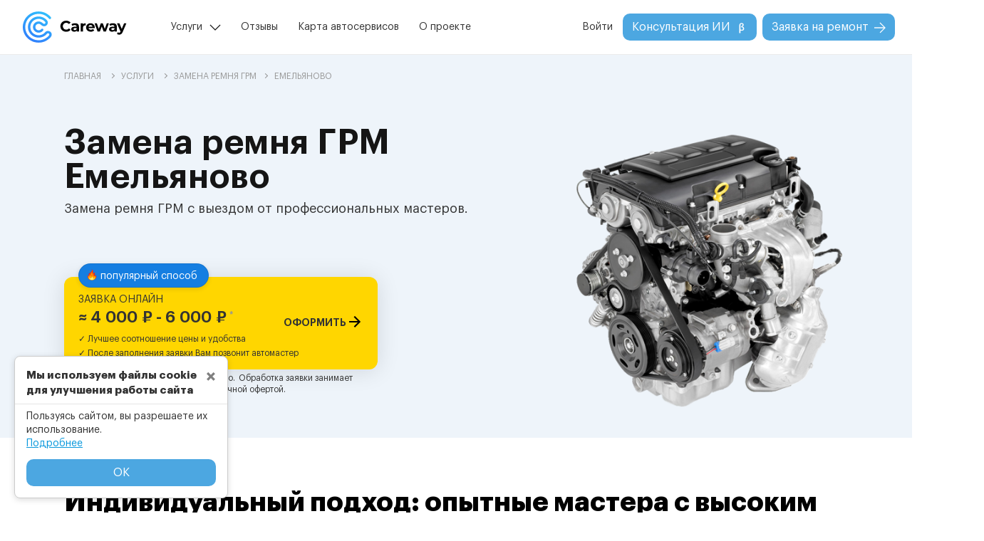

--- FILE ---
content_type: text/html; charset=utf-8
request_url: https://carewayrussia.ru/services/%D0%B7%D0%B0%D0%BC%D0%B5%D0%BD%D0%B0-%D1%80%D0%B5%D0%BC%D0%BD%D1%8F-%D0%B3%D1%80%D0%BC/%D0%B5%D0%BC%D0%B5%D0%BB%D1%8C%D1%8F%D0%BD%D0%BE%D0%B2%D0%BE/
body_size: 15900
content:

<!DOCTYPE html>
<html lang="">
  <head>
    <link rel="preload" as="image" href="/assets/img/services/25.webp">
    <link rel="preload" href="/assets/js/pages/service.min.js?v=2.0" as="script">
    <meta charset="utf-8">
    <meta http-equiv="Cache-control" content="public">
    <meta http-equiv="X-UA-Compatible" content="IE=edge">
    <meta name="viewport" content="width=device-width,minimum-scale=1,initial-scale=1">
    <meta name="yandex-verification" content="f427257be6f594e7">
    <base href="/">
    <link rel="canonical" href="https://carewayrussia.ru/services/замена-ремня-грм/емельяново/">
    <link rel="preload" href="/assets/fonts/opensans/opensans.woff2" as="font" type="font/woff2" crossorigin="anonymous">
    <link rel="preload" href="/assets/fonts/opensans/opensanssemibold.woff2" as="font" type="font/woff2" crossorigin="anonymous">
    <link rel="preload" href="/assets/fonts/montserrat/montserrat-extrabold.woff2" as="font" type="font/woff2" crossorigin="anonymous">
    <link rel="preload" href="/assets/css/main.min.css?v=2.0" as="style">
    <link rel="stylesheet" type="text/css" href="/assets/css/main.min.css?v=2.0" media="all">
    <link rel="preload" as="image" href="/assets/img/logo.svg">
    <link rel="preload" href="/assets/js/main.min.js?v=2.0" as="script">
    <title>Замена ремня ГРМ | Цена от 3000 рублей | Емельяново</title>
    <meta name="description" content="Замена ремня ГРМ Емельяново ☑ Замена ремня ГРМ с выездом от профессиональных мастеров. ☑ Большой выбор специалистов ↪ Грузовые ↪ Легковые ✖ Круглосуточно ✖ Разумные цены ☝ Отзывы клиентов ☎ Заказывайте">
    <meta name="keywords" content="заменя ремня ГРМ, замена приводного ремня, замена ремня генератора">
    <meta property="og:locale" content="">
    <meta property="og:type" content="website">
    <meta property="og:title" content="Замена ремня ГРМ | Цена от 3000 рублей | Емельяново">
    <meta property="og:description" content="Замена ремня ГРМ Емельяново ☑ Замена ремня ГРМ с выездом от профессиональных мастеров. ☑ Большой выбор специалистов ↪ Грузовые ↪ Легковые ✖ Круглосуточно ✖ Разумные цены ☝ Отзывы клиентов ☎ Заказывайте">
    <meta property="og:url" content="http://carewayrussia.ru//services/%D0%B7%D0%B0%D0%BC%D0%B5%D0%BD%D0%B0-%D1%80%D0%B5%D0%BC%D0%BD%D1%8F-%D0%B3%D1%80%D0%BC/%D0%B5%D0%BC%D0%B5%D0%BB%D1%8C%D1%8F%D0%BD%D0%BE%D0%B2%D0%BE/">
    <meta property="og:image" content="/assets/img/services/#{id_service}.png">
    <meta property="og:site_name" content="carewayrussia.ru">
    <link rel="icon" type="image/svg+xml" href="/favicon.svg">
    <link rel="shortcut icon" href="/favicon.ico">
    <link rel="apple-touch-icon" href="/apple-touch-icon.png">
  </head>
  <body>
    <noscript>
      <iframe src="https://www.googletagmanager.com/ns.html?id=GTM-TSX3HL3" height="0" width="0" style="display:none;visibility:hidden"></iframe>
    </noscript>
    <header>
      <nav role="navigation" class="navbar navbar-expand-md navbar-light flex-md-column flex-lg-row flex-xl-row pr-4 pr-lg-1 pr-xl-4"><a href="/" class="navbar-brand mr-auto d-md-none d-block"><img src="assets/img/logo.svg" alt="CareWay" width="146px" height="44px"></a>
        <button type="button" onclick="showMobileMenu()" aria-label="Menu" title="Menu" class="navbar-toggler collapsed">
          <div tabindex="-1"><span></span>
          </div>
        </button>
        <div id="navMenu" class="collapse navbar-collapse w-100 flex-column flex-lg-row">
          <div class="d-flex flex-row w-100"><a href="/" class="navbar-brand mr-auto"><img src="assets/img/logo.svg" alt="CareWay" width="146px" height="44px"></a>
            <div class="container-md pr-0 pl-lg-1 pl-xl-5">
              <ul class="navbar-nav w-100">
                <li class="nav-item align-self-md-center service">
                  <p onclick="showServicePopup(this)" class="nav-link">Услуги</p>
                  <div class="service-popup d-flex flex-column">
                    <p class="popup-header">Популярные услуги в популярных городах</p>
                    <div class="d-flex flex-row">
                      <div class="d-flex flex-column flex-fill">
                        <div class="d-flex flex-column mb-4">
                          <p class="popup-city">В Москве</p><a href="/services/автоэлектрик-с-выездом/москва/" class="popup-city-service">Автоэлектрик с выездом</a><a href="/services/грузовой-автоэлектрик-с-выездом/москва/" class="popup-city-service">Грузовой автоэлектрик с выездом</a><a href="/services/выездной-автосервис/москва/" class="popup-city-service">Выездной автосервис</a><a href="/services/автомеханик-с-выездом/москва/" class="popup-city-service">Автомеханик с выездом</a><a href="/services/техпомощь-грузовым-автомобилям/москва/" class="popup-city-service">Техпомощь грузовым</a>
                        </div>
                        <div class="d-flex flex-column">
                          <p class="popup-city">В Краснодаре</p><a href="/services/автоэлектрик-с-выездом/краснодар/" class="popup-city-service">Автоэлектрик с выездом</a><a href="/services/грузовой-автоэлектрик-с-выездом/краснодар/" class="popup-city-service">Грузовой автоэлектрик с выездом</a><a href="/services/выездной-автосервис/краснодар/" class="popup-city-service">Выездной автосервис</a><a href="/services/автомеханик-с-выездом/краснодар/" class="popup-city-service">Автомеханик с выездом</a><a href="/services/техпомощь-грузовым-автомобилям/краснодар/" class="popup-city-service">Техпомощь грузовым</a>
                        </div>
                      </div>
                      <div class="d-flex flex-column flex-fill">
                        <div class="d-flex flex-column mb-4">
                          <p class="popup-city">В Новосибирске</p><a href="/services/автоэлектрик-с-выездом/новосибирск/" class="popup-city-service">Автоэлектрик с выездом</a><a href="/services/грузовой-автоэлектрик-с-выездом/новосибирск/" class="popup-city-service">Грузовой автоэлектрик с выездом</a><a href="/services/выездной-автосервис/новосибирск/" class="popup-city-service">Выездной автосервис</a><a href="/services/автомеханик-с-выездом/новосибирск/" class="popup-city-service">Автомеханик с выездом</a><a href="/services/техпомощь-грузовым-автомобилям/новосибирск/" class="popup-city-service">Техпомощь грузовым</a>
                        </div>
                        <div class="d-flex flex-column">
                          <p class="popup-city">В Красноярске</p><a href="/services/автоэлектрик-с-выездом/красноярск/" class="popup-city-service">Автоэлектрик с выездом</a><a href="/services/грузовой-автоэлектрик-с-выездом/красноярск/" class="popup-city-service">Грузовой автоэлектрик с выездом</a><a href="/services/выездной-автосервис/красноярск/" class="popup-city-service">Выездной автосервис</a><a href="/services/автомеханик-с-выездом/красноярск/" class="popup-city-service">Автомеханик с выездом</a><a href="/services/техпомощь-грузовым-автомобилям/красноярск/" class="popup-city-service">Техпомощь грузовым</a>
                        </div>
                      </div>
                      <div class="d-flex flex-column flex-fill">
                        <div class="d-flex flex-column mb-4">
                          <p class="popup-city">В Екатеринбурге</p><a href="/services/автоэлектрик-с-выездом/екатеринбург/" class="popup-city-service">Автоэлектрик с выездом</a><a href="/services/грузовой-автоэлектрик-с-выездом/екатеринбург/" class="popup-city-service">Грузовой автоэлектрик с выездом</a><a href="/services/выездной-автосервис/екатеринбург/" class="popup-city-service">Выездной автосервис</a><a href="/services/автомеханик-с-выездом/екатеринбург/" class="popup-city-service">Автомеханик с выездом</a><a href="/services/техпомощь-грузовым-автомобилям/екатеринбург/" class="popup-city-service">Техпомощь грузовым</a>
                        </div>
                        <div class="d-flex flex-column another-links"><a href="/services/" class="popup-city-service blue">Все наши услуги</a>
                        </div>
                      </div>
                    </div>
                  </div>
                </li>


    <li class="nav-item align-self-md-center "><a href="reviews/" class="nav-link">Отзывы</a>
    </li>
    <li class="nav-item align-self-md-center "><a href="car-service-map/" class="nav-link">Карта автосервисов</a>
    </li>
    <li class="nav-item align-self-md-center "><a href="about-us/" class="nav-link">О проекте</a>
    </li>
              </ul>
            </div>
          </div>
          <ul class="navbar-nav w-auto flex-shrink-0 align-self-lg-center align-self-end">
            <li class="nav-item align-self-md-center loginMenu">
              <p onclick="showLoginModal()" class="nav-link">Войти</p>
            </li>
            <li class="nav-item align-self-md-center ai mr-2">
              <button onclick="javascript:location.href='/ai-assistance/'" class="btn blueButtonNew">Консультация ИИ<img src="assets/img/other/beta.svg" alt="Бета тестирование" width="16px" height="16px">
              </button>
            </li>
            <li class="nav-item align-self-md-center requestMenu">
              <button onclick="javascript:location.href='/order/'" class="btn blueButtonNew">Заявка на ремонт<img src="assets/img/other/arrow_btn.svg" alt="CareWay" width="16px" height="16px">
              </button>
            </li>
          </ul>
        </div>
      </nav>
      <div class="mobile-menu">
        <div class="modal-m-content">
          <div class="mobile-m-header"><img src="assets/img/logo.svg" alt="CareWay" width="106px" height="32px">
            <button type="button" onclick="showMobileMenu()" class="navbar-toggler">
              <div tabindex="-1"><span></span>
              </div>
            </button>
          </div>
          <div class="mobile-m-body">
            <div class="mobile-menu-items d-flex flex-column"><a href="/reviews/" class="menu-item">Отзывы</a><a href="/car-service-map/" class="menu-item">Карта автосервисов</a><a href="/about-us/" class="menu-item">О проекте</a><a href="/be-master/" class="menu-item masterMenu">Стать мастером</a>
              <button onclick="javascript:location.href='/ai-assistance/'" class="btn blueButtonNew mb-3">Консультация ИИ<img src="assets/img/other/beta.svg" alt="Бета тестирование" width="16px" height="16px">
              </button>
            </div>
            <div class="mobile-auth d-flex flex-column">
              <p onclick="showLoginModal()" class="mb-0">Войти</p>
            </div>
            <div class="mobile-city-service d-flex flex-column">
              <p class="mobile-cs-header">Популярные услуги в популярных городах</p>
              <div class="mobile-city-content">
                <div class="mobile-city-content-item d-flex flex-column mb-3">
                  <p onclick="showServicePopup(this)" class="mobile-city">В Москве</p>
                  <div class="services-content d-flex flex-column"><a href="/services/автоэлектрик-с-выездом/москва/" class="mobile-service">Автоэлектрик с выездом</a><a href="/services/грузовой-автоэлектрик-с-выездом/москва/" class="mobile-service">Грузовой автоэлектрик с выездом</a><a href="/services/выездной-автосервис/москва/" class="mobile-service">Выездной автосервис</a><a href="/services/автомеханик-с-выездом/москва/" class="mobile-service">Автомеханик с выездом</a><a href="/services/техпомощь-грузовым-автомобилям/москва/" class="mobile-service">Техпомощь грузовым</a>
                  </div>
                </div>
                <div class="mobile-city-content-item d-flex flex-column mb-3">
                  <p onclick="showServicePopup(this)" class="mobile-city">В Краснодаре</p>
                  <div class="services-content d-flex flex-column"><a href="/services/автоэлектрик-с-выездом/краснодар/" class="mobile-service">Автоэлектрик с выездом</a><a href="/services/грузовой-автоэлектрик-с-выездом/краснодар/" class="mobile-service">Грузовой автоэлектрик с выездом</a><a href="/services/выездной-автосервис/краснодар/" class="mobile-service">Выездной автосервис</a><a href="/services/автомеханик-с-выездом/краснодар/" class="mobile-service">Автомеханик с выездом</a><a href="/services/техпомощь-грузовым-автомобилям/краснодар/" class="mobile-service">Техпомощь грузовым</a>
                  </div>
                </div>
                <div class="mobile-city-content-item d-flex flex-column mb-3">
                  <p onclick="showServicePopup(this)" class="mobile-city">В Новосибирске</p>
                  <div class="services-content d-flex flex-column"><a href="/services/автоэлектрик-с-выездом/новосибирск/" class="mobile-service">Автоэлектрик с выездом</a><a href="/services/грузовой-автоэлектрик-с-выездом/новосибирск/" class="mobile-service">Грузовой автоэлектрик с выездом</a><a href="/services/выездной-автосервис/новосибирск/" class="mobile-service">Выездной автосервис</a><a href="/services/автомеханик-с-выездом/новосибирск/" class="mobile-service">Автомеханик с выездом</a><a href="/services/техпомощь-грузовым-автомобилям/новосибирск/" class="mobile-service">Техпомощь грузовым</a>
                  </div>
                </div>
                <div class="mobile-city-content-item d-flex flex-column mb-3">
                  <p onclick="showServicePopup(this)" class="mobile-city">В Красноярске</p>
                  <div class="services-content d-flex flex-column"><a href="/services/автоэлектрик-с-выездом/красноярск/" class="mobile-service">Автоэлектрик с выездом</a><a href="/services/грузовой-автоэлектрик-с-выездом/красноярск/" class="mobile-service">Грузовой автоэлектрик с выездом</a><a href="/services/выездной-автосервис/красноярск/" class="mobile-service">Выездной автосервис</a><a href="/services/автомеханик-с-выездом/красноярск/" class="mobile-service">Автомеханик с выездом</a><a href="/services/техпомощь-грузовым-автомобилям/красноярск/" class="mobile-service">Техпомощь грузовым</a>
                  </div>
                </div>
                <div class="mobile-city-content-item d-flex flex-column mb-3">
                  <p onclick="showServicePopup(this)" class="mobile-city">В Екатеринбурге</p>
                  <div class="services-content d-flex flex-column"><a href="/services/автоэлектрик-с-выездом/екатеринбург/" class="mobile-service">Автоэлектрик с выездом</a><a href="/services/грузовой-автоэлектрик-с-выездом/екатеринбург/" class="mobile-service">Грузовой автоэлектрик с выездом</a><a href="/services/выездной-автосервис/екатеринбург/" class="mobile-service">Выездной автосервис</a><a href="/services/автомеханик-с-выездом/екатеринбург/" class="mobile-service">Автомеханик с выездом</a><a href="/services/техпомощь-грузовым-автомобилям/екатеринбург/" class="mobile-service">Техпомощь грузовым</a>
                  </div>
                </div>
              </div>
            </div>
            <div class="mobile-other-services d-flex flex-column"><a href="/services/" class="blue">Все наши услуги</a>
            </div>
          </div>
          <div class="mobile-m-footer">
            <button onclick="javascript:location.href='/order/'" class="btn blueButtonNew w-100">Заявка на ремонт<img src="assets/img/other/arrow_btn.svg" alt="CareWay" width="16px" height="16px">
            </button>
          </div>
        </div>
      </div>
      <script type="text/javascript" defer>var addressServer = 'https://api.carewayrussia.ru';
      </script>
    </header>
    <script type="application/ld+json">{
	"@context": "https://schema.org",
	"@type": "Organization",
	"image": "https://carewayrussia.ru/assets/img/logo.svg",
	"name": "CareWay",
	"telephone": "None",
	"address": {
		"@type": "PostalAddress",
		"addressLocality": "Емельяново"
	}
}
    </script>
    <script type="application/ld+json">{
	"@context": "https://schema.org",
	"@type": "Product",
	"brand": {
		"@type": "Brand",
		"name": "Careway"
	},
	"name": "Замена ремня ГРМ | Цена от 3000 рублей | Емельяново",
	"description": "Прием на СТО и выезд от 4000 рублей! 24 часа!",
	"sku": 25,
	"image": ["https://carewayrussia.ru/assets/img/services/25.png"],
	"offers": {
		"@type": "AggregateOffer",
		"price": 4000,
		"lowPrice": 3000,
		"highPrice": 6000,
		"priceCurrency": "RUB",
		"offerCount": "1"
	}
}
    </script>
    <script type="application/ld+json">{
	"@context": "https://schema.org",
	"@type": "ImageObject",
	"contentUrl": "/assets/img/services/#{id_service}.png",
	"description": "Замена ремня ГРМ",
	"name": "Замена ремня ГРМ"
}
    </script>
    <div class="wrapper flex-column d-flex">
      <div itemscope itemtype="http://schema.org/BreadcrumbList" class="bread-crumb bc-background">
        <div itemprop="itemListElement" itemscope itemtype="http://schema.org/ListItem" class="container-md"><a itemprop="item" href="/" class="text12"><span itemprop="name">ГЛАВНАЯ</span>
            <meta itemprop="position" content="1"></a><i class="rightArrow"></i><a itemprop="item" href="/services/" class="text12"><span itemprop="name">УСЛУГИ</span>
            <meta itemprop="position" content="2"></a><i class="rightArrow"></i><a class="text12" itemprop="item" href="/services/замена-ремня-грм/"><span itemprop="name">Замена ремня ГРМ</span><meta itemprop="position" content="3"/></a><i class="rightArrow"></i><span class="text12">Емельяново</span>
        </div>
      </div>
      <div class="content-service page-content">
        <input id="isLanding" type="hidden" value="true">
        <div class="service-gradient">
          <div class="container-md">
            <h1 class="block-descr text-center text-lg-left pb-0 pb-lg-2 mb-0">Замена ремня ГРМ<br>Емельяново
            </h1>
            <div class="mainpicDiv d-flex mx-auto">
              <picture class="mainpic">
                <source srcset="/assets/img/services/25.webp" type="image/webp"></source><img src="/assets/img/services/25.png" alt="Замена ремня ГРМ Емельяново" width="100%" height="100%" class="mainImg">
              </picture>
            </div>
            <p class="under-descr text18 text-center text-lg-left mb-0">Замена ремня ГРМ с выездом от профессиональных мастеров.</p>
            <div class="buttonsRequest d-flex flex-column">
              <div class="request-on-site">
                <div class="popular-block">
                  <p class="m-0"><span class="fire mr-1"></span>популярный способ
                  </p>
                </div>
                <div onclick="goToByScroll('service-order')" class="block-button">
                  <div class="d-flex flex-column p-0">
                    <p class="text14 mb-1">ЗАЯВКА ОНЛАЙН</p>
                    <div class="req-price d-flex justify-content-between m-0 pb-2">
                      <p class="text22 m-0">≈ 4 000 ₽ - 6 000 ₽<span class="footnote text12 pl-1">*</span>
                      </p>
                      <p class="button-text align-self-end text14 m-0">ОФОРМИТЬ<span class="arrow-order pl-2"></span>
                      </p>
                    </div>
                  </div>
                  <div class="check-block d-flex flex-column p-0">
                    <p class="text12 m-0 pb-1"><span class="pr-2">✓ Лучшее соотношение цены и удобства</span>
                    </p>
                    <p class="text12 m-0"><span class="pr-2">✓ После заполнения заявки Вам позвонит автомастер</span>
                    </p>
                  </div>
                </div>
                <div class="req-info d-flex pt-1"><span>*</span>
                  <p class="text12 m-0">выезд и замена ремня ГРМ. Примерно.<span style="margin-left:5px">Обработка заявки занимает несколько минут. Не является публичной офертой.</span>
                  </p>
                </div>
              </div>
            </div>
          </div>
        </div>
        <div class="service-triple block-content triple-block">
          <div class="container-md">
            <h2 class="title text-center text-lg-left">Индивидуальный подход: опытные мастера с высоким рейтингом для вашей машины
            </h2>
            <p class="under-title text18 text-center text-lg-left mb-0">Гарантированное обслуживание или ремонт вашего транспортного средства
            </p>
            <div class="content-block row">
              <div class="triple-item row col-lg-4 col-12">
                <div class="t-icon col-lg-12 col-md-2 col-12"><img data-src="/assets/img/icons/tripleIcon1.png" width="100%" height="100%" alt="Простая форма заявки" class="lazyload">
                </div>
                <div class="t-info col-lg-12 col-md-10 col-12">
                  <h3 class="t-info-title">Простая форма заявки</h3>
                  <p class="t-info-descr">Опиши неисправность или проблему с автомобилем, и выбери тип работ. Так мы быстрее и точнее подберем нужного автомастера</p>
                  <p class="t-info-mini">в среднем это занимает 5 минут</p>
                </div>
              </div>
              <div class="triple-item row col-lg-4 col-12">
                <div class="t-icon col-lg-12 col-md-2 col-12"><img data-src="/assets/img/icons/tripleIcon2.png" width="100%" height="100%" alt="Лучшие предложения и цены" class="lazyload">
                </div>
                <div class="t-info col-lg-12 col-md-10 col-12">
                  <h3 class="t-info-title">Лучшие предложения и цены</h3>
                  <p class="t-info-descr">Careway подберет проверенного мастера или автосервис с лучшей ценой и гарантией качества работ</p>
                </div>
              </div>
              <div class="triple-item row col-lg-4 col-12">
                <div class="t-icon col-lg-12 col-md-2 col-12"><img data-src="/assets/img/icons/tripleIcon3.png" width="100%" height="100%" alt="Свой подход к каждой машине" class="lazyload">
                </div>
                <div class="t-info col-lg-12 col-md-10 col-12">
                  <h3 class="t-info-title">Свой подход к каждой машине</h3>
                  <p class="t-info-descr">Через несколько минут вам позвонит мастер с хорошим рейтингом под конкретно вашу проблему с вашим автомобилем</p>
                </div>
              </div>
            </div>
          </div>
        </div>
        <div class="service-price block-content">
          <div class="container-md">
            <h2 class="title text-center mb-0">Стоимость услуги<br>Замена ремня ГРМ
            </h2>
            <p class="under-title text16 text-center mx-auto mb-0">Указана примерная стоимость за выезд, определение неисправности и мелкий ремонт на месте. На стоимость влияют опыт, квалификация специалиста, удаленность и сложность поломки. Некоторые автоэлектрики предоставляют скидки в зависимости от ситуации
            </p><span class="mini-title text12 text-center d-none d-lg-block">* Стоимость носит информативный характер и не является публичной офертой</span>
            <div class="price-chart order-0 order-lg-1"><img data-src="assets/img/priceChart.svg" alt="Стоимость услуги" width="100%" height="100%" class="lazyload d-none d-sm-block w-100"><img data-src="assets/img/priceChartMob.svg" alt="Стоимость услуги" width="100%" height="100%" class="lazyload d-block d-sm-none w-100">
            </div>
            <div class="average-price order-1 order-lg-2">
              <p class="average-header text13 text-center mb-4">СРЕДНЯЯ СТОИМОСТЬ УСЛУГ</p>
            </div>
            <div class="prices d-flex flex-row justify-content-between justify-content-lg-center order-2 order-lg-3">
              <p class="max-min text18 align-self-end mb-0 pr-1 pr-lg-4">от 3 000</p>
              <p class="avg mb-0">4 000 ₽</p>
              <p class="max-min text18 align-self-end mb-0 pl-1 pl-lg-4">до 6 000</p>
            </div>
          </div>
        </div><!--[if statistics|length > 0]>
        <div class="service-autostatistic sensative-descr">
          <div class="block-content autostatistic">
            <div class="container-md">
              <h2 class="title text-center mb-0">Статистика поломок автомобилей<br>
                <serviceName></serviceName>
              </h2>
              <p class="under-title text18 text-center mx-auto mt-lg-3 mt-1">На основе наших данных по ремонту автомобилей за 2025 год, мы составили топ-5 самых ломающихся автомобилей
              </p>
              <div class="statistics">
              </div>
            </div>
          </div>
        </div><![endif]-->
        <div class="service-order sensative-descr">
          <div class="page-content order">
            <div class="container-md order-block-to-scroll px-3 px-md-2">
              <h2 class="block-descr text-center mb-0">Заявка на ремонт</h2>
              <div class="order-container col-12 col-lg-10 col-xl-9 mx-auto">
                <div class="order-head d-none d-lg-flex">
                  <div class="col-4 px-2">
                    <div id="step1Div" class="step text16 text-center active">
                      <p class="textOverflow">1. Ваш автомобиль</p>
                      <div class="step-line active"></div>
                    </div>
                  </div>
                  <div class="col-4 px-2">
                    <div id="step2Div" class="step text16 text-center disactive">
                      <p class="textOverflow">2. Описание проблемы</p>
                      <div class="step-line"></div>
                    </div>
                  </div>
                  <div class="col-4 px-2">
                    <div id="step3Div" class="step text16 text-center disactive">
                      <p class="textOverflow">3. Как Вас найти</p>
                      <div class="step-line"></div>
                    </div>
                  </div>
                </div>
                <div class="order-body">
                  <div id="Loader" style="display:none" class="loader">
                    <div class="overlay"></div>
                    <div class="loaderNew"></div>
                  </div>
                  <div class="auto showBlock">
                    <div class="order-div-header d-flex d-lg-none flex-column"><span class="d-flex text12 pt-lg-4 mx-auto">Шаг 1 из 3</span>
                      <p class="text18 text-center">Ваш автомобиль</p>
                      <div class="mobileSteps d-flex flex-row mb-4">
                        <div class="d-flex flex-fill fullStep"></div>
                        <div class="d-flex flex-fill mx-2"></div>
                        <div class="d-flex flex-fill"></div>
                      </div>
                    </div>
                    <div class="mx-auto col-md-12 col-lg-10 order-div">
                      <label class="labelCW d-none d-lg-block">Город</label>
                      <div id="cityBlock" class="order-data inputCW w-100 mb-4 mb-md-5 mt-0">
                        <input id="city" placeholder="Город *" autocomplete="disabled" onfocus="focusOnInput(this)">
                        <p class="validateText">Чтобы выбрать услугу, укажите город</p>
                      </div>
                      <label class="labelCW d-none d-lg-block">Ваш автомобиль</label>
                      <div id="typeAutoBlock" class="order-data selectpickerCW typeAutoBlock d-none">
                        <select id="typeAuto" title="Тип транспортного средства *" class="selectpicker d-none"></select>
                      </div>
                      <div id="typeAutoChosenBlock">
                        <div id="typeAutoChosen"></div>
                        <p class="validateText">Выберите тип транспортного средства</p>
                      </div>
                      <div id="markBlock" class="order-data selectpickerCW mt-4 mt-md-2 disable">
                        <select id="mark" title="Марка *" disabled class="selectpicker"></select>
                        <p class="validateText">Выберите марку автомобиля</p>
                      </div>
                      <div class="row order-data">
                        <div class="col-12 col-md-9 order-data pr-0 pr-md-3 m-0">
                          <div id="modelBlock" class="selectpickerCW disable">
                            <select id="model" title="Модель" disabled class="selectpicker"></select>
                          </div>
                        </div>
                        <div class="col-12 col-md-3 order-data m-md-0">
                          <div id="yearBlock" class="inputCW">
                            <input id="year" name="year" aria-label="year" autocomplete="disabled" type="number" min="1886" max="2026" placeholder="Год" onfocus="focusOnInput(this)" onblur="focusOutInput(this)">
                            <p class="validateText">Год не может быть меньше 1886</p>
                          </div>
                        </div>
                      </div>
                    </div>
                    <div class="mx-auto">
                      <div class="d-none d-lg-flex col-12 separator"></div>
                      <div class="mx-lg-auto ml-auto col-lg-10 row order-div-button justify-content-end px-0 d-flex flex-column flex-md-row">
                        <button onclick="step1Finish()" class="goToService btn blueButtonNew py-2 px-5">Выбор услуги<img src="assets/img/other/arrow_btn.svg" alt="CareWay" width="16px" height="16px">
                        </button>
                      </div>
                    </div>
                  </div>
                  <div class="service hideBlock">
                    <div class="order-div-header d-flex d-lg-none flex-column"><span class="d-flex text12 pt-lg-4 mx-auto">Шаг 2 из 3</span>
                      <p class="text18 text-center">Проблема с автомобилем</p>
                      <div class="mobileSteps d-flex flex-row mb-4">
                        <div class="d-flex flex-fill fullStep"></div>
                        <div class="d-flex flex-fill mx-2"></div>
                        <div class="d-flex flex-fill"></div>
                      </div>
                    </div>
                    <div class="mx-auto col-md-12 col-lg-10 order-div">
                      <label class="labelCW d-block">Услуга</label>
                      <div id="serviceBlock" class="order-data selectpickerCW mt-0">
                        <select id="service" title="Выбор услуги *" class="selectpicker"></select>
                        <p class="validateText">Выберите услугу</p>
                      </div>
                      <p style="display:none" class="text12 underService m-0 pt-1"><span class="servicePrice">Стоимость услуги ≈</span><br><span class="service-descr"></span>
                      </p>
                      <label class="labelCW marginTop d-block">Описание проблемы</label>
                      <div id="problemBlock" class="order-data textareaCW mt-0"><textarea id="problem" maxlength="1024" placeholder="Описание проблемы, например, не заводится, стартер не крутит *" onfocus="focusOnInput(this)" onblur="focusOutInput(this)" class="text18"></textarea>
                        <p class="validateText">Поле "Описание проблемы" не заполнено</p>
                      </div>
                    </div>
                    <div class="mx-auto d-block">
                      <div class="d-none d-lg-flex col-12 separator"></div>
                      <div class="mx-lg-auto ml-auto col-lg-10 row order-div-button justify-content-between px-0 d-flex flex-column flex-md-row"><span onclick="backButton(2)" class="back d-flex align-items-center justify-content-center order-1 order-md-0 mt-3 mt-md-0"><img src="assets/img/other/arrow_btn_grey.svg" alt="CareWay" width="16px" height="16px" class="d-none d-md-block"><span class="d-flex">Назад</span></span>
                        <button onclick="step2Finish()" class="goToContacts btn blueButtonNew py-2 px-5 order-0 order-md-1">Контакты<img src="assets/img/other/arrow_btn.svg" alt="CareWay" width="16px" height="16px">
                        </button>
                      </div>
                    </div>
                  </div>
                  <div class="contact hideBlock">
                    <div class="order-div-header d-flex d-lg-none flex-column"><span class="d-flex text12 pt-lg-4 mx-auto">Шаг 3 из 3</span>
                      <p class="text18 text-center">Контакты</p>
                      <div class="mobileSteps d-flex flex-row mb-4">
                        <div class="d-flex flex-fill fullStep"></div>
                        <div class="d-flex flex-fill mx-2 fullStep"></div>
                        <div class="d-flex flex-fill"></div>
                      </div>
                    </div>
                    <div class="mx-auto col-md-12 col-lg-10 order-div">
                      <label class="labelCW d-block">Контакты</label>
                      <div id="userNameBlock" class="order-data inputCW mt-0">
                        <input id="userName" placeholder="Ваше имя *" onfocus="focusOnInput(this)" onblur="focusOutInput(this)" autocomplete="disabled" class="text18">
                        <p class="validateText">Укажите Ваше имя</p>
                      </div>
                      <div id="userPhoneBlock" class="order-data inputCW">
                        <input id="userPhone" placeholder="Номер телефона *" onfocus="focusOnInput(this)" onblur="focusOutInput(this)" name="userPhone" autocomplete="disabled" class="text18">
                        <p class="validateText">Неверный формат номера телефона</p>
                      </div>
                      <div id="addressBlock" class="order-data inputCW">
                        <input id="address" maxlength="150" placeholder="Адрес или ориентир" onfocus="focusOnInput(this)" onblur="focusOutInput(this)" autocomplete="disabled" class="text18 withTooltip">
                        <div class="myTooltip">?<span style="bottom:32px">Этот пункт поможет сэкономить Ваше время: понять куда ехать выездному специалисту или найти ближайший автосервис по Вашей проблеме</span>
                        </div>
                      </div>
                      <div id="myPositionBlock" class="order-data mt-3"><span class="myPositionText text12 d-none mb-2 text-danger">Не удается найти ваше местоположение, возможно вы запретили браузеру определять ваше местоположение</span>
                        <div class="d-flex flex-row justify-content-between">
                          <div onclick="getLocation()" class="d-flex flex-row">
                            <div title="Обозначить мое местоположение" class="iconLocation mr-2"></div>
                            <p class="text16 m-0">Мое местоположение</p>
                          </div>
                          <div onclick="disableMyPosition()" title="Отменить обозначение моего местоположения" class="cancelPosition flex-row d-none"></div>
                        </div>
                      </div>
                      <div id="operableBlock" class="order-data switcherCW pb-3 pb-md-0">
                        <input id="operable" type="checkbox" class="switcher">
                        <label for="operable" class="m-0 pl-2">Сам доеду до автосервиса</label>
                      </div>
                      <label class="labelCW marginTop d-block">Время выполнения работ</label>
                      <div id="leadTimeBlock" class="order-data mt-0 d-inline-flex overflow-auto w-100">
                        <div onclick="setValueToLeadTime(this)" data-id="master" class="choseItem">
                          <p class="textChose m-0">Не важно</p>
                        </div>
                        <div onclick="setValueToLeadTime(this)" data-id="nearest" class="choseItem">
                          <p class="textChose m-0">До 2-х часов</p>
                        </div>
                        <div onclick="setValueToLeadTime(this)" data-id="today" class="choseItem">
                          <p class="textChose m-0">В течение дня</p>
                        </div>
                        <div onclick="setValueToLeadTime(this)" data-id="tomorrow" class="choseItem">
                          <p class="textChose m-0">На завтра</p>
                        </div>
                      </div>
                    </div>
                    <div class="mx-auto d-block">
                      <div class="d-none d-lg-flex col-12 separator"></div>
                      <div class="mx-lg-auto ml-auto col-lg-10 row order-div-button justify-content-between px-0 d-flex flex-column flex-md-row"><span onclick="backButton(3)" class="back d-flex align-items-center justify-content-center order-1 order-md-0 mt-3 mt-md-0"><img src="assets/img/other/arrow_btn_grey.svg" alt="CareWay" width="16px" height="16px" class="d-none d-md-block"><span class="d-flex">Назад</span></span>
                        <button onclick="step3Finish(this)" class="sendOrder btn blueButtonNew py-2 px-5 order-0 order-md-1">Отправить</button>
                      </div>
                    </div>
                    <div style="display:none" class="validate-block d-lg-none mt-3">
                      <ul class="m-0"></ul>
                    </div>
                  </div>
                </div>
              </div>
              <div class="d-flex"><span class="personalInfo mx-auto">Указывая свои персональные данные в полях заявки, вы соглашаетесь на <a href="/public-offer-client" class="text12">их обработку</a>.<span class="d-flex flex-column flex-md-row mt-3 mt-md-0"><span>Не является публичной офертой.</span><span class="ml-0 ml-md-1">Оплата происходит по факту лично мастеру.</span></span><span class="d-block">Обработка заявки после отправки занимает несколько минут.</span></span>
              </div>
            </div>
            <input id="cRegion" type="hidden">
            <input id="nRegion" type="hidden">
          </div>
        </div>
        <div class="service-service sensative-descr">
          <div class="block-content all-services">
            <div class="container-md">
              <h2 class="title mb-0">Выполняем все виды работ</h2>
              <div id="serviceList" class="service-list row">
                <div class="col-lg-4 col-md-6"><a href="services/автоэлектрик-с-выездом/емельяново/" class="service-name text16">Автоэлектрик с выездом</a>
                </div>
                <div class="col-lg-4 col-md-6"><a href="services/грузовой-автоэлектрик-с-выездом/емельяново/" class="service-name text16">Грузовой автоэлектрик с выездом</a>
                </div>
                <div class="col-lg-4 col-md-6"><a href="services/помощь-на-дороге/емельяново/" class="service-name text16">Помощь на дороге</a>
                </div>
                <div class="col-lg-4 col-md-6"><a href="services/отключить-сигнализацию/емельяново/" class="service-name text16">Отключить сигнализацию</a>
                </div>
                <div class="col-lg-4 col-md-6"><a href="services/ремонт-спецтехники/емельяново/" class="service-name text16">Ремонт спецтехники</a>
                </div>
                <div class="col-lg-4 col-md-6"><a href="services/установка-доп.-оборудования/емельяново/" class="service-name text16">Установка доп. оборудования</a>
                </div>
                <div class="col-lg-4 col-md-6"><a href="services/выездной-автосервис/емельяново/" class="service-name text16">Выездной автосервис</a>
                </div>
                <div class="col-lg-4 col-md-6"><a href="services/автомеханик-с-выездом/емельяново/" class="service-name text16">Автомеханик с выездом</a>
                </div>
                <div class="col-lg-4 col-md-6"><a href="services/ремонт-генератора/емельяново/" class="service-name text16">Ремонт генератора</a>
                </div>
                <div class="col-lg-4 col-md-6"><a href="services/диагностика-автомобиля/емельяново/" class="service-name text16">Диагностика автомобиля</a>
                </div>
                <div class="col-lg-4 col-md-6"><a href="services/отогрев-авто/емельяново/" class="service-name text16">Отогрев авто</a>
                </div>
                <div class="col-lg-4 col-md-6"><a href="services/замена-аккумулятора-с-выездом/емельяново/" class="service-name text16">Замена аккумулятора с выездом</a>
                </div>
                <div class="col-lg-4 col-md-6"><a href="services/вскрытие-автомобиля/емельяново/" class="service-name text16">Вскрытие автомобиля</a>
                </div>
                <div class="col-lg-4 col-md-6"><a href="services/замена-ремня-генератора-с-выездом/емельяново/" class="service-name text16">Замена ремня генератора с выездом</a>
                </div>
                <div class="col-lg-4 col-md-6"><a href="services/прикурить/емельяново/" class="service-name text16">Прикурить</a>
                </div>
                <div class="col-lg-4 col-md-6"><a href="services/отключение-мочевины/емельяново/" class="service-name text16">Отключение мочевины</a>
                </div>
                <div class="col-lg-4 col-md-6"><a href="services/замена-аккумулятора/емельяново/" class="service-name text16">Замена аккумулятора</a>
                </div>
                <div class="col-lg-4 col-md-6"><a href="services/ремонт-стартера/емельяново/" class="service-name text16">Ремонт стартера</a>
                </div>
                <div class="col-lg-4 col-md-6"><a href="services/ремонт-печки/емельяново/" class="service-name text16">Ремонт печки</a>
                </div>
                <div class="col-lg-4 col-md-6"><a href="services/заправка-и-ремонт-кондиционера-авто/емельяново/" class="service-name text16">Заправка и ремонт кондиционера авто</a>
                </div>
                <div class="col-lg-4 col-md-6"><a href="services/отключить-иммобилайзер/емельяново/" class="service-name text16">Отключить иммобилайзер</a>
                </div>
                <div class="col-lg-4 col-md-6"><a href="services/прописать-ключ/емельяново/" class="service-name text16">Прописать ключ</a>
                </div>
                <div class="col-lg-4 col-md-6"><a href="services/подбор-автомобиля-при-покупке/емельяново/" class="service-name text16">Подбор автомобиля при покупке</a>
                </div>
                <div class="col-lg-4 col-md-6"><a href="services/диагностика-перед-покупкой/емельяново/" class="service-name text16">Диагностика перед покупкой</a>
                </div>
                <div class="col-lg-4 col-md-6"><a href="services/поиск-запчастей/емельяново/" class="service-name text16">Поиск запчастей</a>
                </div>
                <div class="col-lg-4 col-md-6"><a href="services/шиномонтаж/емельяново/" class="service-name text16">Шиномонтаж</a>
                </div>
                <div class="col-lg-4 col-md-6"><a href="services/детэйлинг-авто/емельяново/" class="service-name text16">Детэйлинг авто</a>
                </div>
                <div class="col-lg-4 col-md-6"><a href="services/установка-камеры-заднего-вида/емельяново/" class="service-name text16">Установка камеры заднего вида</a>
                </div>
                <div class="col-lg-4 col-md-6"><a href="services/кузовной-ремонт/емельяново/" class="service-name text16">Кузовной ремонт</a>
                </div>
                <div class="col-lg-4 col-md-6"><a href="services/ремонт-гидравлики/емельяново/" class="service-name text16">Ремонт гидравлики</a>
                </div>
                <div class="col-lg-4 col-md-6"><a href="services/замена-ремня-грм/емельяново/" class="service-name text16">Замена ремня ГРМ</a>
                </div>
                <div class="col-lg-4 col-md-6"><a href="services/ремонт-грузовых-автомобилей/емельяново/" class="service-name text16">Ремонт грузовых автомобилей</a>
                </div>
                <div class="col-lg-4 col-md-6"><a href="services/ремонт-ходовой-части/емельяново/" class="service-name text16">Ремонт ходовой части</a>
                </div>
                <div class="col-lg-4 col-md-6"><a href="services/техпомощь-грузовым-автомобилям/емельяново/" class="service-name text16">Техпомощь грузовым автомобилям</a>
                </div>
                <div class="col-lg-4 col-md-6"><a href="services/ремонт-акпп/емельяново/" class="service-name text16">Ремонт АКПП</a>
                </div>
                <div class="col-lg-4 col-md-6"><a href="services/решить-проблему-с-авто/емельяново/" class="service-name text16">Решить проблему с авто</a>
                </div>
                <div class="col-lg-4 col-md-6"><a href="services/ремонт-двигателя/емельяново/" class="service-name text16">Ремонт двигателя</a>
                </div>
                <div class="col-lg-4 col-md-6"><a href="services/ремонт-автоэлектрики/емельяново/" class="service-name text16">Ремонт автоэлектрики</a>
                </div>
                <div class="col-lg-4 col-md-6"><a href="services/эвакуация/емельяново/" class="service-name text16">Эвакуация</a>
                </div>
                <div class="col-lg-4 col-md-6"><a href="services/автоэлектрик/емельяново/" class="service-name text16">Автоэлектрик</a>
                </div>
              </div>
              <div id="seeManyBlock" class="see-many-container d-flex d-md-none justify-content-center">
                <div onclick="seeManyServices()" class="d-inline-block"><span class="d-lg-none d-block text-center text13">Показать еще</span>
                </div>
              </div>
            </div>
          </div>
        </div>
<div class="service-masters sensative-descr">
  <div class="page-content masters">
    <div class="container-md">
      <h2 class="block-descr text-left text-md-center m-0">У нас надёжные мастера</h2>
      <p class="under-descr text-left text-md-center mx-auto">Мы стремимся проводить тщательную проверку наших мастеров, чтобы гарантировать качественное обслуживание по доступной цене.
      </p>

      <div class="master-list-block d-flex pr-3 pr-md-0 pl-3 pl-md-0">
        <div class="master-list d-flex">
          <div class="master-info">
            <div class="master-info-scroll">
              <p class="name text20">Максим</p><span class="descr d-block">Мототехника, обслуживание, ремонт, замена ДВС и АКПП. 
Коробки и ДВС. 
Автоэлектрик, шумоизоляция и автомузыка. 
Выезд. 
Есть диагностика для мерседес Стар диагноз. 
Делаем топливную систему.</span>
            </div>
          </div>
          <div class="master-info">
            <div class="master-info-scroll">
              <p class="name text20">Валентин</p><span class="descr d-block">Хонда. АКПП только механика. ДВС бензин. Автоэлектрика. Выезд возможен.</span>
            </div>
          </div>
          <div class="master-info">
            <div class="master-info-scroll">
              <p class="name text20">Роман</p><span class="descr d-block">Всё кроме грузовых. Газельки. Возможен выезд.</span>
            </div>
          </div>
          <div class="master-info">
            <div class="master-info-scroll">
              <p class="name text20">Дмитрий</p><span class="descr d-block">Ходовка, ДВС, Замена масла. ДВС - небольшой ремонт. Замена. Ремонт системы охлаждения, тормозов. Бензин, дизель.</span>
            </div>
          </div>
          <div class="master-info">
            <div class="master-info-scroll">
              <p class="name text20">Евгений</p><span class="descr d-block">Кузовной ремонт, автоэлектрика, установка сигнализаций</span>
            </div>
          </div>
          <div class="master-info">
            <div class="master-info-scroll">
              <p class="name text20">Яков</p><span class="descr d-block">Основная специализация - переделки двигателя. Переделать, установить доп оборудование. Только легковые. Иногда выезд.</span>
            </div>
          </div>
          <div class="master-info">
            <div class="master-info-scroll">
              <p class="name text20">Евгений</p><span class="descr d-block">Автоэлектрик</span>
            </div>
          </div>
          <div class="master-info">
            <div class="master-info-scroll">
              <p class="name text20">Сергей</p><span class="descr d-block">Автоэлектрик с выездом, Грузовой автоэлектрик с выездом, Ремонт спецтехники, Замена аккумулятора, Прикурить, Ремонт стартера/генератора</span>
            </div>
          </div>
          <div class="master-info">
            <div class="master-info-scroll">
              <p class="name text20">Игорь</p><span class="descr d-block">Техпомощь на дороге, Автоэлектрик с выездом, Моторист, Установка доп. оборудования, Ремонт спецтехники, Ремонт АКПП, замена сцепления. Компьютерная диагностика: Launch, Сканматик, ELM327. Ремонт ДВС установка прогрева 220 ремонт форсунок механических и коммонреил регулировка ТНВД дефектовка дизелей прошивка современных дизелей с системой коммонреил а также бензиновых авто китайского производства.</span>
            </div>
          </div>
          <div class="master-info">
            <div class="master-info-scroll">
              <p class="name text20">Павел</p><span class="descr d-block">Автоэлектрик с выездом, Грузовой автоэлектрик с выездом. Нет компьютерной диагностики. </span>
            </div>
          </div>
        </div>
        <div class="d-flex align-self-center">
          <div onclick="scrollMasterList(false)" class="next-ellipse leftArrow ml-3 ml-md-0"><span class="leftArrow d-inline-block"></span>
          </div>
          <div onclick="scrollMasterList(true)" class="next-ellipse rightArrow mr-3 mr-md-0"><span class="rightArrow d-inline-block"></span>
          </div>
        </div>
      </div>
    </div>
  </div>
</div>
<div class="service-reviews sensative-descr">
  <div class="page-content reviews">
    <div class="container-md">
      <input id="hideReviews" type="hidden"/>
      <div class="functional-header d-flex flex-column flex-lg-row">
        <div class="d-flex flex-column flex-fill">
          <h2 class="block-descr d-flex m-0">Отзывы наших клиентов</h2>
          <p class="under-descr mb-lg-0 mb-3">Никто не расскажет о нас лучше, чем наши клиенты</p>
        </div>
        <div class="reviews-info d-flex flex-fill flex-row flex-lg-column">
          <div class="summary d-flex flex-row flex-grow-1 flex-lg-grow-0 justify-content-lg-end">
            <p class="sum-rating d-flex mr-2 mb-0">4.6
            </p>
            <div class="sum-text d-flex flex-column align-self-center">
              <p class="m-0">Общий рейтинг</p>
              <p class="m-0">из 63 отзывов</p>
            </div>
          </div>
        </div>
      </div>
      <div class="reviews-items d-flex flex-row row">
        <div class="d-flex flex-column col-12 px-md-2 col-md-4">
          <div itemscope itemtype="http://schema.org/Review" class="r-item h-100 d-flex flex-column">
            <div class="head d-flex flex-column">
              <div itemprop="author" itemscope itemtype="https://schema.org/Person" class="r-info d-flex flex-row"><span class="user-name"><span itemprop="name">Алина</span></span><span class="mx-2">на</span><span class="car">Kia</span>
              </div>
              <div itemprop="itemReviewed" itemscope itemtype="https://schema.org/Organization" class="d-none"><span itemprop="name">Автомеханик с выездом</span>
              </div>
              <div class="rating-service d-flex">
                <rating itemprop="reviewRating" itemscope itemtype="http://schema.org/Rating" class="d-flex align-self-center">
                  <meta itemprop="worstRating" content="0"/>
                  <meta itemprop="ratingValue" content="5"/>
                  <meta itemprop="bestRating" content="5"/>
                  <div class="icon-rating r-star show"></div>
                  <div class="icon-rating r-star show"></div>
                  <div class="icon-rating r-star show"></div>
                  <div class="icon-rating r-star show"></div>
                  <div class="icon-rating r-star show"></div>
                </rating>
              </div>
            </div>
            <div class="d-flex flex-column justify-content-between h-100">
              <div class="body d-flex flex-column">
                <p itemprop="reviewBody" class="m-0">Спасибо Владимиру! Быстро приехал и оперативно все починил!</p>
              </div>
              <div class="footer d-flex flex-md-row flex-column">
                <div class="data d-flex order-1 order-md-0"><span itemprop="datePublished" datetime="2022-12-26" class="m-0">2022-12-26</span>
                </div>
                <div class="service-descr d-flex order-0 order-md-1"><span itemprop="name">Автомеханик с выездом</span>
                </div>
              </div>
            </div>
          </div>
        </div>
        <div class="d-flex flex-column col-12 px-md-2 col-md-4">
          <div itemscope itemtype="http://schema.org/Review" class="r-item h-100 d-flex flex-column">
            <div class="head d-flex flex-column">
              <div itemprop="author" itemscope itemtype="https://schema.org/Person" class="r-info d-flex flex-row"><span class="user-name"><span itemprop="name">Арам </span></span><span class="mx-2">на</span><span class="car">Mazda</span>
              </div>
              <div itemprop="itemReviewed" itemscope itemtype="https://schema.org/Organization" class="d-none"><span itemprop="name">Автоэлектрик с выездом</span>
              </div>
              <div class="rating-service d-flex">
                <rating itemprop="reviewRating" itemscope itemtype="http://schema.org/Rating" class="d-flex align-self-center">
                  <meta itemprop="worstRating" content="0"/>
                  <meta itemprop="ratingValue" content="5"/>
                  <meta itemprop="bestRating" content="5"/>
                  <div class="icon-rating r-star show"></div>
                  <div class="icon-rating r-star show"></div>
                  <div class="icon-rating r-star show"></div>
                  <div class="icon-rating r-star show"></div>
                  <div class="icon-rating r-star show"></div>
                </rating>
              </div>
            </div>
            <div class="d-flex flex-column justify-content-between h-100">
              <div class="body d-flex flex-column">
                <p itemprop="reviewBody" class="m-0">Спасибо Александру за оперативное решение проблемы со стартером. Посоветовал, также, что именно необходимо поменять, где приобрести деталь и установить её. Как итог - ***** . Спасибо, ещё раз.</p>
              </div>
              <div class="footer d-flex flex-md-row flex-column">
                <div class="data d-flex order-1 order-md-0"><span itemprop="datePublished" datetime="2022-12-21" class="m-0">2022-12-21</span>
                </div>
                <div class="service-descr d-flex order-0 order-md-1"><span itemprop="name">Автоэлектрик с выездом</span>
                </div>
              </div>
            </div>
          </div>
        </div>
        <div class="d-flex flex-column col-12 px-md-2 col-md-4">
          <div itemscope itemtype="http://schema.org/Review" class="r-item h-100 d-flex flex-column">
            <div class="head d-flex flex-column">
              <div itemprop="author" itemscope itemtype="https://schema.org/Person" class="r-info d-flex flex-row"><span class="user-name"><span itemprop="name">Константин </span></span><span class="mx-2">на</span><span class="car">ВАЗ (Lada)</span>
              </div>
              <div itemprop="itemReviewed" itemscope itemtype="https://schema.org/Organization" class="d-none"><span itemprop="name">Решить проблему с авто</span>
              </div>
              <div class="rating-service d-flex">
                <rating itemprop="reviewRating" itemscope itemtype="http://schema.org/Rating" class="d-flex align-self-center">
                  <meta itemprop="worstRating" content="0"/>
                  <meta itemprop="ratingValue" content="5"/>
                  <meta itemprop="bestRating" content="5"/>
                  <div class="icon-rating r-star show"></div>
                  <div class="icon-rating r-star show"></div>
                  <div class="icon-rating r-star show"></div>
                  <div class="icon-rating r-star show"></div>
                  <div class="icon-rating r-star show"></div>
                </rating>
              </div>
            </div>
            <div class="d-flex flex-column justify-content-between h-100">
              <div class="body d-flex flex-column">
                <p itemprop="reviewBody" class="m-0">Огромное спасибо Роман ! Диагноз был поставлен в две минуты . Настоящий профи своего дела ! Автомобиль уже в строю . Советую всем таких мастеров </p>
              </div>
              <div class="footer d-flex flex-md-row flex-column">
                <div class="data d-flex order-1 order-md-0"><span itemprop="datePublished" datetime="2022-12-17" class="m-0">2022-12-17</span>
                </div>
                <div class="service-descr d-flex order-0 order-md-1"><span itemprop="name">Решить проблему с авто</span>
                </div>
              </div>
            </div>
          </div>
        </div>
        <div class="see-many-div d-flex align-self-center">
          <div onclick="javascript:location.href='/reviews/'" class="see-many-container">
            <div class="see-many d-lg-inline-block d-none"></div><span class="d-lg-none d-block text-center">Показать еще</span>
          </div>
        </div>
      </div>
      <div class="add-review d-flex justify-content-center">
        <button onclick="showLoginModal()" class="btn blueButtonNew px-5">Оставить отзыв</button>
      </div>
    </div>
  </div>
</div>

        <div itemscope itemtype="https://schema.org/FAQPage" class="service-questions sensative-descr">
          <div class="block-content questions">
            <div class="container-md">
              <h2 class="title text-center mb-0">Ответы на вопросы</h2>
              <div class="questions">
                <div itemscope itemprop="mainEntity" itemtype="https://schema.org/Question" class="question-item">
                  <div onclick="openAnswer(this)" itemprop="name" class="q-row w-100 d-flex flex-row justify-content-between">
                    <div class="q-text">
                      <h3 class="text22 mb-0">Как заказать Замена ремня ГРМ Емельяново?</h3>
                    </div>
                    <div class="q-drop"><span class="d-flex rightDrop"></span>
                    </div>
                  </div>
                  <div itemscope itemprop="acceptedAnswer" itemtype="https://schema.org/Answer" class="q-answer q-hide">

                    <p itemprop="text" class="text18 m-0">Оставьте заявку на сайте в соответствующем разделе, или через голосового ассистента по номеру телефона. Автомастер свяжемся с вами в кратчайшие сроки</p>
                  </div>
                </div>
                <div itemscope itemprop="mainEntity" itemtype="https://schema.org/Question" class="question-item">
                  <div onclick="openAnswer(this)" itemprop="name" class="q-row w-100 d-flex flex-row justify-content-between">
                    <div class="q-text">
                      <h3 class="text22 mb-0">Замена ремня ГРМ: какие цены?</h3>
                    </div>
                    <div class="q-drop"><span class="d-flex rightDrop"></span>
                    </div>
                  </div>
                  <div itemscope itemprop="acceptedAnswer" itemtype="https://schema.org/Answer" class="q-answer q-hide">
                    <p itemprop="text" class="text18 m-0">Цены начинаются от 3 000 ₽.
В среднем 4 000 ₽,
а максимальные цены на уровне 6 000 ₽
за выезд, диагностика/осмотр/консультация и мелкий ремонт на месте. Но вы можете обсудить сумму непосредственно с мастером.
                    </p>
                  </div>
                </div>

                <div class="question-item">
                  <div onclick="openAnswer(this)" class="q-row w-100 d-flex flex-row justify-content-between">
                    <div class="q-text">
                      <h3 class="text22 mb-0">Как работает Careway?</h3>
                    </div>
                    <div class="q-drop"><span class="d-flex rightDrop"></span>
                    </div>
                  </div>
                  <div class="q-answer q-hide">
                    <p class="text18 m-0">Careway предлагает вам различные услуги по обслуживанию автомобилей от частных автомастеров в вашем городе. Заявку вы можете оставить через голосового ассистента или заполнить форму на нашем web-сайте. После оформления заявки с вами свяжется уже подходящий для вас автомастер.</p>
                  </div>
                </div>
                <div class="question-item">
                  <div onclick="openAnswer(this)" class="q-row w-100 d-flex flex-row justify-content-between">
                    <div class="q-text">
                      <h3 class="text22 mb-0">У вас есть свои мастерские?</h3>
                    </div>
                    <div class="q-drop"><span class="d-flex rightDrop"></span>
                    </div>
                  </div>
                  <div class="q-answer q-hide">
                    <p class="text18 m-0">Основной упор Careway делает на выездном обслуживании или ремонте автомобилей и техники. Мы сотрудничаем с более чем 1000 мастеров по всей России в более чем 30 городах.</p>
                  </div>
                </div>
                <div class="question-item">
                  <div onclick="openAnswer(this)" class="q-row w-100 d-flex flex-row justify-content-between">
                    <div class="q-text">
                      <h3 class="text22 mb-0">Какие преимущества есть у Careway?</h3>
                    </div>
                    <div class="q-drop"><span class="d-flex rightDrop"></span>
                    </div>
                  </div>
                  <div class="q-answer q-hide">
                    <p class="text18 m-0">С нами вы можете легко найти подходящего автомастера для желаемой услуги онлайн, не выходя из дома. Вы избавляете себя от экспериментов с вашим авто и объяснения одной и той же проблемы по 10 раз! Вместо этого наши алгоритмы ML и BigData позаботятся о подборе нужно вам автомастера.</p>
                  </div>
                </div>
                <div class="question-item">
                  <div onclick="openAnswer(this)" class="q-row w-100 d-flex flex-row justify-content-between">
                    <div class="q-text">
                      <h3 class="text22 mb-0">Услуги по выбору мастера в Careway бесплатные?</h3>
                    </div>
                    <div class="q-drop"><span class="d-flex rightDrop"></span>
                    </div>
                  </div>
                  <div class="q-answer q-hide">
                    <p class="text18 m-0">Да, использование нашего сервиса для вас совершенно бесплатно.</p>
                  </div>
                </div>
                <div class="question-item">
                  <div onclick="openAnswer(this)" class="q-row w-100 d-flex flex-row justify-content-between">
                    <div class="q-text">
                      <h3 class="text22 mb-0">Зачем нужно указывать номер телефона и адрес?</h3>
                    </div>
                    <div class="q-drop"><span class="d-flex rightDrop"></span>
                    </div>
                  </div>
                  <div class="q-answer q-hide">
                    <p class="text18 m-0">Нам нужны ваши данные, чтобы наши алгоритмы смогли подобрать вам подходящего автомастера, учитывая вашу марку автомобиля, проблему и географию местонахождения. Также, контактная информация необходима, чтобы автомастер смог связаться с вами и оперативно выехать на место поломки.</p>
                  </div>
                </div>
                <div class="question-item">
                  <div onclick="openAnswer(this)" class="q-row w-100 d-flex flex-row justify-content-between">
                    <div class="q-text">
                      <h3 class="text22 mb-0">Как оформить заявку через голосового робота?</h3>
                    </div>
                    <div class="q-drop"><span class="d-flex rightDrop"></span>
                    </div>
                  </div>
                  <div class="q-answer q-hide">
                    <p class="text18 m-0">Достаточно позвонить по указанному телефону и робот задаст вам 7 простых вопросов, необходимых для создания заказа. Оформление заказа через голосового ассистента занимает не более 2 минут и в течение 10 минут с вами уже свяжется автомастер.</p>
                  </div>
                </div>
              </div>
            </div>
          </div>
        </div>
        <div class="service-map sensative-descr">
          <div class="page-content autoservices">
            <div class="container-md">
              <h3 class="block-descr text-center m-0">Замена ремня ГРМ
на карте
              </h3>
            </div>
            <div class="container-fluid">
              <div id="map-container" data-google-key="AIzaSyBnyn2WAnE5EZ-38HahK9WhYp8k3q6wX0o" class="map pt-3 pt-lg-4">
                <div id="load"></div>
                <div id="map"></div>
              </div>
            </div>
          </div>
        </div>
      </div>
      <script type="text/javascript" async>if (window.addEventListener) // W3C standard
	document.addEventListener("DOMContentLoaded", serviceCallback);
else if (window.attachEvent) // Microsoft
	window.attachEvent('onload', serviceCallback);

var landingServiceId = '25';
var cityNameJs = 'Емельяново';
function serviceCallback()
{
	//загрузить основные данные в формы и куки
	$('#city').val('Емельяново');
	$('#cityMob').val('Емельяново');
	$('#cRegion').val('ChIJJ8VHa4b_1lwRhhS1radkaT0');
	var firstLoad = {order: true, service: true, master: true, carMap: true};
	var scrollPos = {
		order: $('.service-order').offset().top,
		service: $('.service-service').offset().top,
		master: $('.service-masters').length > 0 ? $('.service-masters').offset().top : null,
		carMap: $('.service-map').offset().top
	}
	$(window).on('scroll', function()
	{
		var current_pos = window.pageYOffset + window.outerHeight;

		if (current_pos > scrollPos.order && firstLoad.order) {
			initOrder();
			setTimeout(function() {LoadService($("#cRegion").val());}, 10);
			firstLoad.order = false;
		}

		if (current_pos > scrollPos.service && firstLoad.service) {
			allServicesCallback();
			firstLoad.service = false;
		}

		if (scrollPos.master != null && current_pos > scrollPos.master && firstLoad.master) {
			mastersCallback();
			firstLoad.master = false;
		}

		if(current_pos > scrollPos.carMap && firstLoad.carMap) {
			mapCallback();
			firstLoad.carMap = false;
		}
	});
	$(window).trigger('scroll');
}
      </script>
    </div>


    <footer itemscope itemtype="http://schema.org/WPFooter" class="d-flex mt-auto">
      <meta itemprop="copyrightYear" content="2026">
      <meta itemprop="copyrightHolder" content="carewayrussia.ru">
      <div class="container-lg d-flex flex-column flex-nowrap">
        <div class="services-footer-content d-flex flex-column flex-md-row order-1 order-md-0 flex-nowrap">
          <div class="d-flex flex-column flex-shrink-0 order-1 order-md-0 info">
            <p class="need-help">Нужна помощь?</p><a href="tel:88007007697" class="phoneRF">8 800 700-76-97</a>
            <div class="text11 freeRF">Бесплатно по РФ</div>
            <button onclick="javascript:location.href='/order/" class="btn blueButtonNew">Заявка на ремонт<img src="assets/img/other/arrow_btn.svg" alt="CareWay" width="16px" height="16px">
            </button>
          </div>
          <div class="services-footer d-flex flex-column w-100 order-0 order-md-1">
            <p class="footer-header">Популярные услуги в популярных городах</p>
            <div class="d-flex flex-column flex-md-row">
              <div class="d-flex flex-column flex-fill">
                <div class="footer-city-content d-flex flex-column">
                  <p onclick="showServicePopup(this)" class="footer-city">В Москве</p>
                  <div class="services-content d-flex flex-column"><a href="/services/автоэлектрик-с-выездом/москва/" class="footer-city-service">Автоэлектрик с выездом</a><a href="/services/грузовой-автоэлектрик-с-выездом/москва/" class="footer-city-service">Грузовой автоэлектрик с выездом</a><a href="/services/выездной-автосервис/москва/" class="footer-city-service">Выездной автосервис</a><a href="/services/автомеханик-с-выездом/москва/" class="footer-city-service">Автомеханик с выездом</a><a href="/services/техпомощь-грузовым-автомобилям/москва/" class="footer-city-service">Техпомощь грузовым</a>
                  </div>
                </div>
                <div class="footer-city-content d-flex flex-column">
                  <p onclick="showServicePopup(this)" class="footer-city">В Краснодаре</p>
                  <div class="services-content d-flex flex-column"><a href="/services/автоэлектрик-с-выездом/краснодар/" class="footer-city-service">Автоэлектрик с выездом</a><a href="/services/грузовой-автоэлектрик-с-выездом/краснодар/" class="footer-city-service">Грузовой автоэлектрик с выездом</a><a href="/services/выездной-автосервис/краснодар/" class="footer-city-service">Выездной автосервис</a><a href="/services/автомеханик-с-выездом/краснодар/" class="footer-city-service">Автомеханик с выездом</a><a href="/services/техпомощь-грузовым-автомобилям/краснодар/" class="footer-city-service">Техпомощь грузовым</a>
                  </div>
                </div>
              </div>
              <div class="d-flex flex-column flex-fill">
                <div class="footer-city-content d-flex flex-column">
                  <p onclick="showServicePopup(this)" class="footer-city">В Новосибирске</p>
                  <div class="services-content d-flex flex-column"><a href="/services/автоэлектрик-с-выездом/новосибирск/" class="footer-city-service">Автоэлектрик с выездом</a><a href="/services/грузовой-автоэлектрик-с-выездом/новосибирск/" class="footer-city-service">Грузовой автоэлектрик с выездом</a><a href="/services/выездной-автосервис/новосибирск/" class="footer-city-service">Выездной автосервис</a><a href="/services/автомеханик-с-выездом/новосибирск/" class="footer-city-service">Автомеханик с выездом</a><a href="/services/техпомощь-грузовым-автомобилям/новосибирск/" class="footer-city-service">Техпомощь грузовым</a>
                  </div>
                </div>
                <div class="footer-city-content d-flex flex-column">
                  <p onclick="showServicePopup(this)" class="footer-city">В Красноярске</p>
                  <div class="services-content d-flex flex-column"><a href="/services/автоэлектрик-с-выездом/красноярск/" class="footer-city-service">Автоэлектрик с выездом</a><a href="/services/грузовой-автоэлектрик-с-выездом/красноярск/" class="footer-city-service">Грузовой автоэлектрик с выездом</a><a href="/services/выездной-автосервис/красноярск/" class="footer-city-service">Выездной автосервис</a><a href="/services/автомеханик-с-выездом/красноярск/" class="footer-city-service">Автомеханик с выездом</a><a href="/services/техпомощь-грузовым-автомобилям/красноярск/" class="footer-city-service">Техпомощь грузовым</a>
                  </div>
                </div>
              </div>
              <div class="d-flex flex-column flex-fill">
                <div class="footer-city-content d-flex flex-column">
                  <p onclick="showServicePopup(this)" class="footer-city">В Екатеринбурге</p>
                  <div class="services-content d-flex flex-column"><a href="/services/автоэлектрик-с-выездом/екатеринбург/" class="footer-city-service">Автоэлектрик с выездом</a><a href="/services/грузовой-автоэлектрик-с-выездом/екатеринбург/" class="footer-city-service">Грузовой автоэлектрик с выездом</a><a href="/services/выездной-автосервис/екатеринбург/" class="footer-city-service">Выездной автосервис</a><a href="/services/автомеханик-с-выездом/екатеринбург/" class="footer-city-service">Автомеханик с выездом</a><a href="/services/техпомощь-грузовым-автомобилям/екатеринбург/" class="footer-city-service">Техпомощь грузовым</a>
                  </div>
                </div>
                <div class="footer-city-content another-links d-flex flex-column"><a href="/services/" class="footer-city-service blue">Все наши услуги</a>
                </div>
              </div>
            </div>
          </div>
        </div>
        <div class="links-footer-content d-flex flex-column flex-md-row order-0 order-md-1">
          <div class="d-none d-md-flex flex-column align-items-start flex-shrink-0 logo"><img src="assets/img/logoBlack.svg" alt="CareWay" width="106px" height="32px">
          </div>
          <div class="links-footer d-flex flex-column w-100">
            <ul class="footer-nav d-flex flex-column flex-md-row">



    <li class="fot-item d-flex "><a href="reviews/" class="fot-link">Отзывы</a>
    </li>
    <li class="fot-item d-flex "><a href="car-service-map/" class="fot-link">Карта автосервисов</a>
    </li>
    <li class="fot-item d-flex "><a href="about-us/" class="fot-link">О проекте</a>
    </li>
    <li class="fot-item d-flex masterMenu"><a href="be-master/" class="fot-link">Стать мастером</a>
    </li>
            </ul>
          </div>
        </div>
        <div class="separator-footer-content order-2">
          <div class="d-flex flex-column align-items-center justify-content-center">
            <div class="d-flex d-md-none"><img src="assets/img/logoBlack.svg" alt="CareWay" width="106px" height="32px">
            </div>
            <div class="terms"><a href="/public-offer/" class="terms-link">Условия использования</a>
              <p class="add-info">Вся информация, представленная на сайте, носит исключительно информационный характер и не является публичной офертой в соответствии с положениями статьи 437 (п. 2) Гражданского кодекса Российской Федерации
              </p>
            </div>
            <div class="copyright">© Careway<span>2026</span>
            </div>
          </div>
        </div>
      </div>
      <!-- Кука-баннер (мини-модалка)-->
      <div id="cookieConsentWrapper" class="cookie-consent">
        <div class="cookie-consent-header">
          <button type="button" aria-hidden="true" class="close cookie-consent-close">&times;</button>Мы используем файлы cookie для улучшения работы сайта
        </div>
        <hr style="margin: 0.5rem -1rem">
        <div class="cookie-consent-body">
          <p>Пользуясь сайтом, вы разрешаете их использование.<br><a href="/public-offer/" class="blue">Подробнее</a>
          </p>
        </div>
        <button type="button" class="cookie-consent-ok btn blueButtonNew">ОК</button>
      </div>
    </footer>
    <div id="userModal" tabindex="-1" role="dialog" aria-hidden="true" style="display:none" class="user-modal modal fade">
      <div class="modal-dialog">
        <div class="modal-content">
          <div class="modal-header">
            <div class="modal-title auth-reg">
              <ul role="tablist" class="nav nav-tabs">
                <li class="nav-items"><a href="#tabAuth" data-toggle="tab" role="tab" aria-selected="true" class="nav-link active text16">ВХОД</a>
                </li>
                <li class="nav-items"><a href="#tabReg" data-toggle="tab" role="tab" aria-selected="false" class="nav-link text16">РЕГИСТРАЦИЯ</a>
                </li>
              </ul>
            </div>
            <button type="button" data-dismiss="modal" aria-hidden="true" class="close">&times;</button>
          </div>
          <div class="modal-body auth-reg">
            <div class="tab-content">
              <div id="tabAuth" role="tabpanel" class="tab-pane active">
                <form id="userAuthForm">
                  <p>Вход с паролем</p>
                  <div id="authorizePhoneBlock" class="inputCW active mt-3">
                    <input id="authorizePhone" name="phone" type="text" placeholder="Телефон" autocomplete="on" class="text17">
                  </div>
                  <div id="authorizePassBlock" class="inputCW active mt-3">
                    <input id="authorizePass" name="password" type="password" placeholder="Пароль (от 6 символов)" autocomplete="on" class="text17">
                  </div>
                  <div class="form-block authRes"></div>
                  <button type="submit" class="blueButton fill">
                    <p>ВХОД</p>
                  </button>
                </form>
              </div>
              <div id="tabReg" role="tabpanel" class="tab-pane">
                <form id="userRegForm" class="authForm">
                  <p>Регистрация нужна для отслеживания своих заявок и для ускорения заполнения данных.</p>
                  <div id="registrationNameBlock" class="inputCW active mt-3">
                    <input id="registrationName" name="name" type="text" placeholder="Введите Ваше имя" autocomplete="on" class="text17">
                  </div>
                  <div id="registrationPhoneBlock" class="inputCW active mt-3">
                    <input id="registrationPhone" name="phone" type="text" placeholder="Телефон" autocomplete="on" class="text17">
                  </div>
                  <div id="registrationEmailBlock" class="inputCW active mt-3">
                    <input id="registrationEmail" name="email" type="text" placeholder="E-mail" autocomplete="off" class="text17">
                  </div>
                  <div id="registrationPassBlock" class="inputCW active mt-3">
                    <input id="registrationPass" name="password" type="password" placeholder="Пароль (от 6 символов)" autocomplete="on" class="text17">
                  </div>
                  <div class="form-block regRes"></div>
                  <button type="submit" class="blueButton fill">
                    <p>РЕГИСТРАЦИЯ</p>
                  </button>
                </form>
              </div>
            </div>
          </div>
        </div>
      </div>
    </div>
    <script src="assets/js/main.min.js?v=2.0" defer></script>
    <script type="text/javascript" async>if (window.addEventListener) // W3C standard
	document.addEventListener("DOMContentLoaded", footerCallback);
else if (window.attachEvent) // Microsoft
	window.attachEvent('onload', footerCallback);

	function footerCallback()
	{
		setTimeout(function() {
			(function(w,d,s,l,i){w[l]=w[l]||[];w[l].push({'gtm.start':
			new Date().getTime(),event:'gtm.js'});var f=d.getElementsByTagName(s)[0],
			j=d.createElement(s),dl=l!='dataLayer'?'&l='+l:'';j.async=true;j.src=
			'https://www.googletagmanager.com/gtm.js?id='+i+dl;f.parentNode.insertBefore(j,f);
			})(window,document,'script','dataLayer','GTM-TSX3HL3');
		}, 10);

		const consentKey = 'cookieConsentAccepted'; // ключ для localStorage
		const wrapperId = 'cookieConsentWrapper';  // ID самого блока

		// Если пользователь уже нажимал "ОК", скрываем окно сразу
		if (localStorage.getItem(consentKey) === 'true') {
			let wrapper = document.getElementById(wrapperId);
			if (wrapper) wrapper.style.display = 'none';
		} else {
			// Иначе показываем окно
			let wrapper = document.getElementById(wrapperId);
			if (wrapper) wrapper.style.display = 'block';

			// Обработчик на кнопку "ОК"
			let okButton = document.querySelector('.cookie-consent-ok');
			if (okButton) {
				okButton.addEventListener('click', function () {
					localStorage.setItem(consentKey, 'true');
					// Скрываем окно
					let wrapper = document.getElementById(wrapperId);
					if (wrapper) wrapper.style.display = 'none';
				});
			}

			// Обработчик на кнопку "Закрыть"
			let closeButton = document.querySelector('.cookie-consent-close');
			if (closeButton) {
				closeButton.addEventListener('click', function () {
					// Скрываем окно
					let wrapper = document.getElementById(wrapperId);
					if (wrapper) wrapper.style.display = 'none';
				});
			}
		}
	}
    </script>
    <script src="assets/js/pages/service.min.js?v=2.0" defer></script>
  </body>
</html>

--- FILE ---
content_type: image/svg+xml; charset=utf-8
request_url: https://carewayrussia.ru/assets/img/other/arrow_btn_grey.svg
body_size: 221
content:
<svg width="16" height="16" viewBox="0 0 16 16" fill="none" xmlns="http://www.w3.org/2000/svg">
<path d="M8 1L15 8L8 15" stroke="#8b8a8a" stroke-width="1.4"/>
<path d="M0 8H15" stroke="#8b8a8a" stroke-width="1.4"/>
</svg>